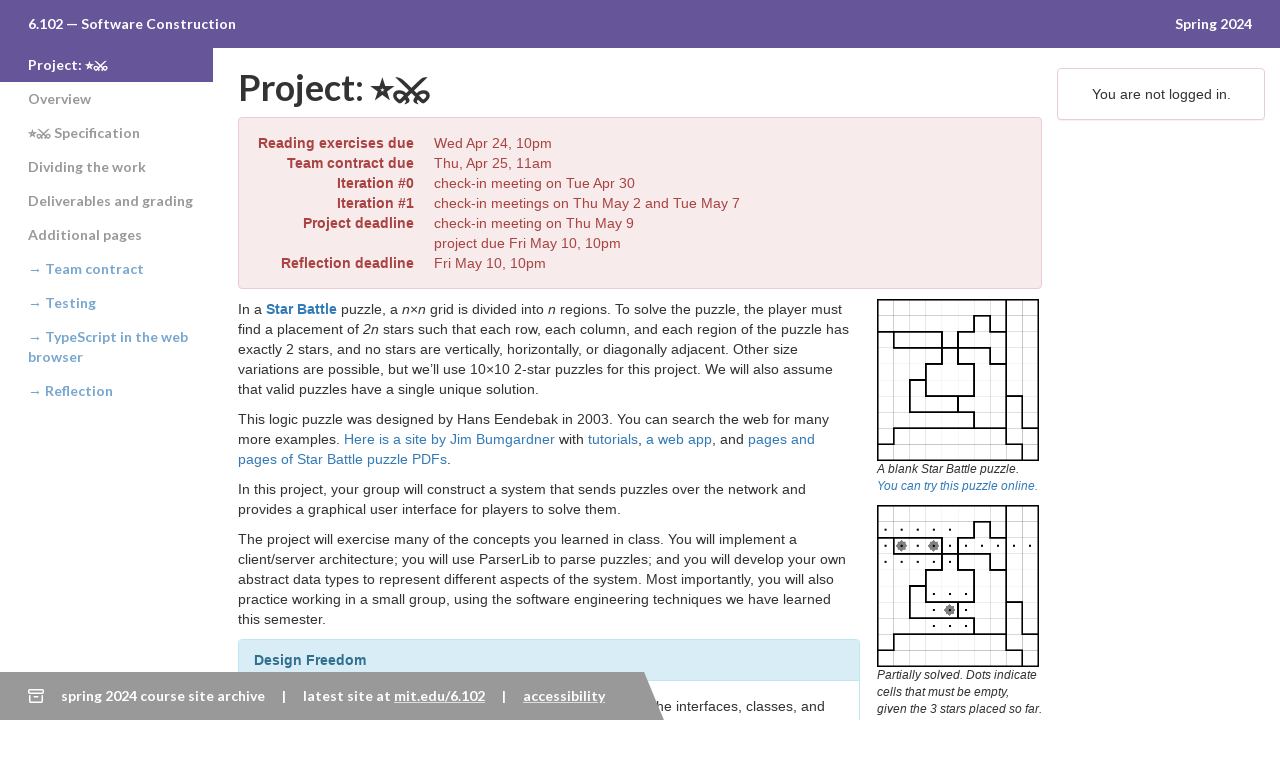

--- FILE ---
content_type: text/html
request_url: https://web.mit.edu/6.102/www/sp24/projects/starb/
body_size: 17878
content:
<!DOCTYPE html><html><head>
<meta charset="utf-8">

<title>Project: ⭐️⚔️</title>

<style>
.handout-due ~ .panel .panel-body::after { clear: none; }

.hover-reveal { opacity: .01; transition: opacity .1s; }
.hover-reveal:hover { opacity: 1; }

/* use paragraph spacing for these definition lists */
[data-outline="provided_code"] dd,
[data-outline="deliverables_and_grading"] dd {
  margin-bottom: 10px;
}
/* fix sizing */
[data-outline="provided_code"] dl dt { width: 180px; }
[data-outline="provided_code"] dl dd { margin-left: 200px; }
dl img {
  width: 16px;
  height: 16px;
}

/* use line spacing for these lists, which have paragraphs for hash links */
[data-outline="spec"] ul li p {
  margin-bottom: 1px;
}
/* prefix these hash links for clarity and to de-conflict */
.spec-prefix { display: none; }

.table.workgrid { margin-top: 20px; margin-bottom: 10px; width: unset; }
.table.workgrid th, .table.workgrid td { border: none; }
.table.workgrid tr:first-child th { text-align: center; }
.table.workgrid tr + tr th { text-align: right; width: 9%; white-space: nowrap; }
.table.workgrid td[contenteditable] { border: 1px solid #ccc; width: 24%; }
.table.workgrid td:empty:only-child { padding:2px; }
.table.workgrid p { margin: 0; }

.panel-default.pull-right.pull-margin {
  font-size: 90%;
  max-width: 22%;
}
.panel-default.pull-right.pull-margin .panel-body {
  padding: 8px;
}
</style>
<script>
const PROJECT_START = new Date('2024-04-25T11:00:00-05:00');
window.onHandoutWillRender = function() {
  function projectStart(options) { return PROJECT_START.toLocaleDateString('en-US', options); }
  document.getElementById('project-start').outerHTML = projectStart({
    weekday: 'short', month: 'short', day: 'numeric',
  });
  document.getElementById('not-yet').setAttribute('data-message', [
    '(note: only available after the project kickoff in class ',
    projectStart({ weekday: 'long' }),
    ' ',
    projectStart({ month: 'short' }),
    ' ',
    projectStart({ day: 'numeric' }),
    ')',
  ].join(''));
};
window.onHandoutReady = function() {
  if (+new Date() - PROJECT_START < 0) {
    document.getElementById('not-yet').innerText = document.getElementById('not-yet').dataset.message;
  }
  
  const status = document.getElementById('status-iter1');
  const warning = '#f7ebeb';
  const iter0 = Array.from(document.getElementById('workgrid-iter0').querySelectorAll('td[contenteditable]'));
  const iter1a = Array.from(document.getElementById('workgrid-iter1').querySelectorAll('tr:nth-child(3n-1) td[contenteditable]'));
  const iter1b = Array.from(document.getElementById('workgrid-iter1').querySelectorAll('tr:nth-child(3n) td[contenteditable]'));
  iter0.forEach(td => td.addEventListener('input', updateTasks));
  function updateTasks() {
    const assigned = iter0.map(td => td.innerText.trim());
    const users = Array.from(new Set(assigned.filter(u => u)));
    status.style.backgroundColor = null;
    status.innerText = 'Found ' + users.length + ' group member' + (users.length === 1 ? '' : 's') + '.';
    iter0.forEach(td => td.style.backgroundColor = null);
    if (users.length === 2 || users.length === 3) {
      [ iter1a, iter1b ].forEach((tds, useridx) => {
        tds.forEach((td, cellidx) => td.innerText = assigned[cellidx] ? users.filter(u => u !== assigned[cellidx])[useridx] || '' : '');
      });
      [ [0,1,2], [2,4,5] ].forEach(idxs => {
        const group = idxs.map(idx => assigned[idx]);
        if (group.every(u => u) && new Set(group).size !== users.length) {
          idxs.forEach(idx => iter0[idx].style.backgroundColor = warning);
        }
      });
      if (assigned.filter(u => u).length === iter0.length) {
        users.forEach(user => {
          const tasks = assigned.map((u, idx) => ({ u, idx })).filter(({ u }) => u == user).map(({ idx }) => idx);
          if (tasks.length !== iter0.length / users.length) {
            tasks.forEach(idx => iter0[idx].style.backgroundColor = warning);
          }
        });
      }
    } else {
      status.style.backgroundColor = warning;
    }
    if (users.length === 3) {
      [ [1,3], [3,4] ].forEach(([ i, j ]) => {
        if (assigned[i] && assigned[j] && assigned[i] === assigned[j]) {
          iter0[i].style.backgroundColor = iter0[j].style.backgroundColor = warning;
        }
      });
    }
  }
};
</script>
<link href="../../web/handout-style.css" rel="stylesheet"><meta name="viewport" content="width=device-width, initial-scale=1"><link rel="shortcut icon" href="../../general/icons/6102.ico"><link rel="apple-touch-icon" href="../../general/icons/6102.png"></head>
<body><header class="chip"><a href="http://web.mit.edu/6.102/www/sp24/">6.102</a></header><header><a href="http://web.mit.edu/6.102/www/sp24/">6.102 — Software Construction</a><div>Spring 2024</div></header><div class="margin col-sm-2"></div>
<nav class="table-of-contents col-sm-2"><ul class="nav"><li><a href="#project_">Project: ⭐️⚔️</a></li><li><a href="#overview">Overview</a></li><li><a href="#spec">⭐️⚔️ Specification</a></li><li><a href="#dividing_the_work">Dividing the work</a></li><li><a href="#deliverables_and_grading">Deliverables and grading</a></li><li><a href="#additional_pages_referenced_above">Additional pages</a></li><li><a href="team-contract.html" style="color: #337ab7aa">→ Team contract</a></li><li><a href="testing.html" style="color: #337ab7aa">→ Testing</a></li><li><a href="browser.html" style="color: #337ab7aa">→ TypeScript in the web browser</a></li><li><a href="reflection.html" style="color: #337ab7aa">→ Reflection</a></li></ul></nav>
<main class="container-fluid"><h1 class="handout-title col-sm-8 col-sm-offset-2" id="project_"><iframe class="exercises-status" src="https://handx.mit.edu/v1/6.102/sp24/status?projects-starb"></iframe><a class="jump" href="#project_"></a>Project: ⭐️⚔️</h1><div data-outline="project_">

<div class="markdown col-sm-8 col-sm-offset-2 converted"><div class="handout-due alert alert-danger"><dl id="@reading_exercises_due">
<dt><a class="jump" href="#@reading_exercises_due"></a>Reading exercises due</dt>
<dd>Wed Apr 24, 10pm</dd>

<dt>Team contract due</dt>
<dd>Thu, Apr 25, 11am</dd>

<dt>Iteration #0</dt>
<dd>check-in meeting on Tue Apr 30</dd>

<dt>Iteration #1</dt>
<dd>check-in meetings on Thu May 2 and Tue May 7</dd>

<dt>Project deadline</dt>
<dd>check-in meeting on Thu May 9<br>project due Fri May 10, 10pm</dd>

<dt>Reflection deadline</dt>
<dd>Fri May 10, 10pm</dd>
</dl></div>

<div style="float:right; margin-left:20px; margin-bottom: 20px"><img width="162" height="162" src="figures/kd-1-1-1-blank.png">
<small><p id="@blank_star_battle"><a class="jump" href="#@blank_star_battle"></a><em>A blank Star Battle puzzle. <br>
<a href="https://krazydad.com/tablet/starbattle/?kind=10x10&amp;volumeNumber=1&amp;bookNumber=1&amp;puzzleNumber=1">You can try this puzzle online.</a></em></p></small>

<img width="162" height="162" src="figures/kd-1-1-1-partial.png">
<small><p id="@partially_solved_dots"><a class="jump" href="#@partially_solved_dots"></a><em>Partially solved. Dots indicate <br>
cells that must be empty, <br>
given the 3 stars placed so far.</em></p></small>

<img class="hover-reveal" width="162" height="162" src="figures/kd-1-1-1-solved.png">
<small><p id="@mouse_over_tap"><a class="jump" href="#@mouse_over_tap"></a><em>Mouse over or tap above <br>
to show the solved puzzle!</em></p></small></div>

<p id="@star_battle_puzzle"><a class="jump" href="#@star_battle_puzzle"></a>In a <a href="https://www.gmpuzzles.com/blog/star-battle-rules-and-info/"><strong>Star Battle</strong></a> puzzle, a <em>n</em>×<em>n</em> grid is divided into <em>n</em> regions.
To solve the puzzle, the player must find a placement of <em>2n</em> stars such that each row, each column, and each region of the puzzle has exactly 2 stars, and no stars are vertically, horizontally, or diagonally adjacent.
Other size variations are possible, but we’ll use 10×10 2-star puzzles for this project.
We will also assume that valid puzzles have a single unique solution.</p>

<p id="@logic_puzzle_designed"><a class="jump" href="#@logic_puzzle_designed"></a>This logic puzzle was designed by Hans Eendebak in 2003.
You can search the web for many more examples.
<a href="https://krazydad.com/starbattle/">Here is a site by Jim Bumgardner</a> with <a href="https://krazydad.com/twonottouch/intro_tutorial/">tutorials</a>, <a href="https://krazydad.com/tablet/starbattle/">a web app</a>, and <a href="https://krazydad.com/starbattle/">pages and pages of Star Battle puzzle PDFs</a>.</p>

<p id="@project_your_group"><a class="jump" href="#@project_your_group"></a>In this project, your group will construct a system that sends puzzles over the network and provides a graphical user interface for players to solve them.</p>

<p id="@project_exercise_many"><a class="jump" href="#@project_exercise_many"></a>The project will exercise many of the concepts you learned in class.
You will implement a client/server architecture; you will use ParserLib to parse puzzles; and you will develop your own abstract data types to represent different aspects of the system.
Most importantly, you will also practice working in a small group, using the software engineering techniques we have learned this semester.</p>

<div style="width:calc(100% - 162px - 20px)" class="panel panel-info"><div class="panel-heading"><p id="@design_freedom"><a class="jump" href="#@design_freedom"></a><strong>Design Freedom</strong></p></div>
<div class="panel-body"><p id="@project_you_significant"><a class="jump" href="#@project_you_significant"></a>On this project, you have significant design freedom to choose the interfaces, classes, and method signatures you use in your code.
Choose them wisely.
You will be expected to use specs, tests, abstraction functions, rep invariants, safety arguments, <code>checkRep</code> and other assertions.</p>

<p id="@specification_handout_constrains"><a class="jump" href="#@specification_handout_constrains"></a>The specification in this handout constrains what your solution must do, but you will have many design questions that are not answered in this handout.
You are free to come up with your own answers to these questions – just be reasonable, consistent, safe from bugs, easy to understand, and ready for change.
You can always ask your TA mentor or on Piazza for advice, but there is unlikely to be a single hard-and-fast answer.</p>

<p id="@project_didit_run"><a class="jump" href="#@project_didit_run"></a>On this project, Didit will run only your own tests.
As always, correctness is your responsibility, and you must rely on your own careful specification, testing, and implementation to achieve it.</p></div></div>

<h3 id="before_we_start_team_git"><a class="jump" href="#before_we_start_team_git"></a>Before we start: team Git</h3><div data-outline="before_we_start_team_git">

<div class="handout-solo alert alert-warning"><p id="@read_do_exercises"><a class="jump" href="#@read_do_exercises"></a>Read and do the exercises in <a href="../../tools/git-3-team-version-control/" class="alert-link"><strong>Git 3: Team Version Control</strong></a>.</p></div>

</div><h3 id="your_teams_repository"><a class="jump" href="#your_teams_repository"></a>Your team’s repository</h3><div data-outline="your_teams_repository">

<p id="@get_started"><a class="jump" href="#@get_started"></a>To get started,<strong id="not-yet" style="margin-left:1em" data-message="(note: only available after the project kickoff in class Thursday Apr 25)"></strong></p>

<ol>
<li><p id="@one_member_your"><a class="jump" href="#@one_member_your"></a>One member of your team should ask Didit to <a href="https://didit.mit.edu/6.102/sp24/projects/starb">create a remote <code>projects/starb</code> repository</a>, which will create a single repository shared by all members of your team.</p></li>
<li><p id="@then_all_team"><a class="jump" href="#@then_all_team"></a>Then all team members will be able to <a href="https://didit.mit.edu/6.102/sp24/projects/starb">go to Didit</a>, follow the link to your team repo page, and find the <code>git clone</code> command at top.
Clone, <code>npm install</code>, and open in VS Code.</p></li>
</ol>

</div><h2 id="overview"><a class="jump" href="#overview"></a>Overview</h2><div data-outline="overview">

<p id="@during_project_class"><a class="jump" href="#@during_project_class"></a>During the project, class meetings will be replaced by team work time.
Your team is expected to meet and work together during these times.</p>

<h3 id="working_separately"><a class="jump" href="#working_separately"></a>Working separately</h3><div data-outline="working_separately">

<p id="@several_pieces_project"><a class="jump" href="#@several_pieces_project"></a>For several pieces of the project, <em>two</em> team members will independently do that piece, resulting in <em>two different designs</em> in iteration #0.
The third member of the group will then be responsible for iterating on those designs and taking the next step on that part of the project in iteration #1.
These tasks will be described in detail <a href="#dividing_the_work">below</a>.</p>

</div><h3 id="checking_in"><a class="jump" href="#checking_in"></a>Checking in</h3><div data-outline="checking_in">

<p id="@your_team_be"><a class="jump" href="#@your_team_be"></a>Your team will be assigned a TA mentor who will help you with your design and help you stay on track as you implement it.
You are required to check in with your TA during every team work time class.
At this check-in, each team member should be prepared to:</p>

<ul id="@say_they_accomplished">
<li><a class="jump" href="#@say_they_accomplished"></a>say what they have accomplished since the last check-in</li>
<li>say what they plan to accomplish by the next check-in</li>
<li>say what, if anything, is blocking their progress</li>
<li>show that their own working copy of the project is committed, pushed, and up to date with the remote repo</li>
</ul>

<p id="@use_check-in_review"><a class="jump" href="#@use_check-in_review"></a>Use the check-in to review how each person’s plans fit together and decide how to resolve blocking problems.</p>

</div><h3 id="working_together"><a class="jump" href="#working_together"></a>Working together</h3><div data-outline="working_together">

<p id="@other_than_reflections"><a class="jump" href="#@other_than_reflections"></a>Other than reflections at the end of the project, all parts of the project should be committed to the repository you share.
Each commit to the repository should have a useful commit message that describes what you changed.</p>

<p id="@use_code_review"><a class="jump" href="#@use_code_review"></a>Use the code review skills you’ve practiced on Caesar to review one another’s code during the project.
Caesar won’t have your project code loaded into it, however, so you can use in-person discussion or email for these reviews. Additionally, you can leave inline comments on individual commits in the <a href="https://github.mit.edu">github.mit.edu</a> web interface.</p>

<p id="@you_also_strongly"><a class="jump" href="#@you_also_strongly"></a>You are also strongly encouraged to try pair programming, where two people collaborate on a single computer, with one person watching over the other’s shoulder, or watching by videochat and screenshare.
Pair programming is a skill that requires practice.
Be patient: expect that pairing will mean you write code <em>more slowly</em>, because it’s like code review in real time, but the results are <em>more correct, more clear, and more changeable</em>.
You can find plenty of advice on the Internet for how to structure your pairing.</p>

<p id="@note_pair_programming"><a class="jump" href="#@note_pair_programming"></a>Note that “pair programming” normally means just one keyboard, with one person driving (typing) and the other person in the backseat (code reviewing).
So you are editing only one working copy, and committing the changes just once.
When multiple people contribute to a commit, <strong>mention them in the commit message</strong>.
Your TA will be reviewing the Git log to see individual contributions.</p>

<p id="@do_class_constellation"><a class="jump" href="#@do_class_constellation"></a>What we do in class with Constellation is a closer kind of collaboration than normal pair programming.
Using Constellation during the project is possible but <em>not</em> encouraged, because it makes identical changes on two computers that require careful coordination to avoid merge conflicts.
But if you really want to use Constellation, then before starting the collaboration, make sure both sides are in a clean state, with no uncommitted changes and fully in sync with the remote repo.
After collaborating, <em>both</em> sides should commit the changes to their local repos, then push and pull until the commits are merged and both sides are again in a clean state.
Note that you must be <em>extremely</em> disciplined to use Constellation and Git together successfully.
Never walk away from a Constellation collaboration without cleaning up and getting merged.</p>

<p id="@general_working_together"><a class="jump" href="#@general_working_together"></a>In general, working together will be easier if you:</p>

<ol id="@pull_every_time">
<li><a class="jump" href="#@pull_every_time"></a>pull every time you sit down to start working</li>
<li>commit and push frequently</li>
<li>don’t break the build! (don’t commit code that doesn’t compile)</li>
</ol>

</div><h3 id="high-level_tasks"><a class="jump" href="#high-level_tasks"></a>High-level tasks</h3><div data-outline="high-level_tasks">

<ul>
<li><p id="@team_contract_before"><a class="jump" href="#@team_contract_before"></a><strong>Team contract.</strong>
Before you begin, write and agree to a <a href="team-contract.html"><strong>team contract</strong></a>.
This is due at the end of class on the day the project kicks off.</p></li>
<li><p id="@understand_problem_read"><a class="jump" href="#@understand_problem_read"></a><strong>Understand the problem.</strong>
Read the <a href="#spec">project specification</a> on this page carefully.</p></li>
<li><p id="@design_you_need"><a class="jump" href="#@design_you_need"></a><strong>Design.</strong>
You will need to create abstract data types for various parts of your system, both client and server, and a grammar for parsing puzzles.</p>

<p id="@your_software_design"><a class="jump" href="#@your_software_design"></a>Your software design is perhaps the most important part of the project: a good design will make it simpler to implement and debug your system.
Remember to write clear specifications for classes and methods; define abstraction functions and rep invariants, write <code>checkRep</code>, and document safety from rep exposure.</p></li>
<li><p id="@iterate_because_short"><a class="jump" href="#@iterate_because_short"></a><strong>Iterate.</strong>
Because of the short timeframe, the specification for how to iterate on this project is given to you by the staff.
Design, test, and implement each piece, always working toward an end-to-end prototype.
Then revisit your designs, improve the specifications, and test and implement more.
And so on.</p></li>
<li><p id="@test_you_should"><a class="jump" href="#@test_you_should"></a><strong>Test.</strong>
You should write Mocha tests for the individual components of your system.
Your test cases should be developed in a principled way, partitioning the spaces of inputs and outputs, and your testing strategy should be documented as we’ve been doing all along.
Parts of your program may require manual testing, <a href="#manual_testing">which is described below</a>.</p></li>
<li><p id="@implement_write_implementation"><a class="jump" href="#@implement_write_implementation"></a><strong>Implement</strong>.
Write implementation code so that your tests pass.
Iterate on the design and tests as needed to make the system work.</p></li>
<li><p id="@reflection_individually_you"><a class="jump" href="#@reflection_individually_you"></a><strong>Reflection.</strong>
Individually, you will write a brief commentary saying what you learned from this project experience, answering the <a href="reflection.html"><strong>reflection questions</strong></a>.
Your reflection may not exceed 300 words, and should be submitted to the <a href="https://quiz.mit.edu/6.102/project-reflection">reflection form</a>.</p></li>
</ul>

</div><h3 id="testing"><a class="jump" href="#testing"></a>Testing</h3><div data-outline="testing">

<p id="@didit_compile_your"><a class="jump" href="#@didit_compile_your"></a>Didit will compile your project and run your tests every time you push.</p>

<p id="@testing_page_describes"><a class="jump" href="#@testing_page_describes"></a>The <a href="testing.html"><strong>testing</strong></a> page describes how this works, and how to exclude tests from execution if they cannot run on Didit.
You are not required to run any of your tests on Didit, but your project must compile and have a green build on Didit in order to be graded.
If it doesn’t build on Didit, your TA won’t be able to build it either.</p>

<p id="@testing_page_also"><a class="jump" href="#@testing_page_also"></a>The testing page also provides suggestions for <a href="testing.html#how_to_test_canvas_drawing"><strong>how to test canvas drawing</strong></a> based on your work in Problem Set 3, and <a href="testing.html#how_to_test_web_server"><strong>how to test a web server</strong></a> in the context of Problem Set 4.</p>

<h4 id="manual_testing"><a class="jump" href="#manual_testing"></a>Manual testing</h4>

<p id="@don-t_rely_manual"><a class="jump" href="#@don-t_rely_manual"></a>Don’t rely on manual testing to build a correct system.</p>

<p id="@however_if_there"><a class="jump" href="#@however_if_there"></a>However, if there are specifications you are not sure how to test automatically, you can document <em>manual tests</em> that cover parts of some partitions.
Document these tests in the relevant <code>mocha</code> test file immediately below the testing strategy.</p>

<p id="@each_manual_test"><a class="jump" href="#@each_manual_test"></a>For each manual test: give it a descriptive name, list the parts covered, and briefly but precisely describe each step a human tester should follow, along with assertions about expected results at each step.</p>

<p id="@example_imagine_you"><a class="jump" href="#@example_imagine_you"></a>For example, imagine you are testing the MIT web site:</p>

<div class="pull-margin"><pre id="@manual_test_navigate"><a class="jump" href="#@manual_test_navigate"></a><code class="language-ts hljs typescript"><span class="hljs-comment">/*
 * Manual test: navigate to academic calendar
 * Covers: page=home, type=static, type=redirect, data-source=registrar
 * 1. browse to http://web.mit.edu =&gt; assert that header contains today's date
 * 2. click "education"
 * 3. click "academic calendar" =&gt; assert that page shows previous June through next June
 */</span></code></pre></div>

<p id="@follow_same_guidelines"><a class="jump" href="#@follow_same_guidelines"></a>Follow the same guidelines as for automated tests: test first, design a small set of tests, keep each test short, and make sure the tests are testing the spec.</p>

</div><h3 id="provided_code"><a class="jump" href="#provided_code"></a>Provided code</h3><div data-outline="provided_code">

<p id="@fine_use_any"><a class="jump" href="#@fine_use_any"></a>It’s <a href="../../general/collaboration.html#provided-code">fine to use any code provided in this semester’s class</a>.
For example:</p>

<ul id="@reading_12_example">
<li><a class="jump" href="#@reading_12_example"></a><a href="../../classes/12-grammars-parsing/code.html">Reading 12 example parser</a></li>
<li><a href="../../classes/15-promises/">Reading 15 <em>fetch</em> examples</a></li>
<li><a href="../../classes/18-message-passing-networking/#web_server_in_typescript">Reading 18 Express examples</a></li>
<li><a href="https://github.mit.edu/6102-sp24/ps3">Problem Set 3 starting code</a></li>
<li><a href="https://github.mit.edu/6102-sp24/ps4">Problem Set 4 starting code</a>, especially <a href="https://github.mit.edu/6102-sp24/ps4/blob/main/src/server.ts#L50"><code>WebServer</code> in <code>server.ts</code></a></li>
</ul>

<p id="@your_initial_git"><a class="jump" href="#@your_initial_git"></a>Your initial Git repo includes:</p>

<dl id="@iter0_directory_each">
<dt><a class="jump" href="#@iter0_directory_each"></a><code>iter0</code> directory</dt>
<dd>Each group member has a directory under <code>iter0</code> for their work on iteration #0, since you may have files with the same names.
Commit all iteration #0 work in those directories.
After iteration #0, stop committing there and use <code>src/</code> and <code>test/</code> as usual.</dd>

<dt><code>StarbServer.ts</code></dt>
<dd>This file should start your server.  Running <code>npm run server</code> will compile and run this file.</dd>

<dt><code>StarbClient.ts</code></dt>
<dt><code>startb-client.html</code></dt>
<dd>These files are your client user interface.  <a href="browser.html">Running <code>npm run watch-client</code></a> will compile this TypeScript file and its dependencies, and automatically recompile whenever you edit the TypeScript.
Opening <code>starb-client.html</code> in your web browser will run the code.</dd>

<dt><code>puzzles</code> directory</dt>
<dd>Contains example Star Battle puzzle files that your system must be able to use. <br>
<code>kd-1-1-1.starb</code> is the puzzle shown at the top of this handout.</dd>

<dt><code>ExamplePage.ts</code></dt>
<dt><code>example-page.html</code></dt>
<dd>A starting point for your user interface.
<a href="browser.html">Running <code>npm run watch-example</code></a> will compile this TypeScript file, and opening <code>example-page.html</code> in your web browser will run the code and show you what it does.</dd>

<dt><code>README.md</code></dt>
<dd>Placeholder for project documentation.
If you’re not sure your TA mentor will be able to find an iteration #0, iteration #1, or final project deliverable; or if there are instructions to run and use your project, document them here.</dd>
</dl>

<p id="@since_assignment_asks"><a class="jump" href="#@since_assignment_asks"></a>Since this assignment asks you to implement all the parsing, rendering, and game logic of our Star Battle puzzle system, remember that it is <a href="../../general/collaboration.html#citing-external-sources">not appropriate to reuse any such components from an external source</a>.</p>

</div></div><h2 id="spec"><a class="jump" href="#spec"></a>⭐️⚔️ Specification</h2><div data-outline="spec">

<p id="@design_test_implement"><a class="jump" href="#@design_test_implement"></a>Design, test, and implement a client/server Star Battle puzzle GUI.</p>

<p id="@your_system_only"><a class="jump" href="#@your_system_only"></a>Your system is only required to work for 10×10 2-star puzzles with unique solutions.</p>

<p id="@until_you_complete"><a class="jump" href="#@until_you_complete"></a>Until you have a complete working end-to-end implementation, your design freedom is limited.
Items marked <strong>[for now]</strong> are requirements during iteration #0, iteration #1, and integration.
Only once you have a complete working end-to-end system may you break these restrictions if it will improve your design, enable new features, etc.</p>

<h3 id="spec_parser"><a class="jump" href="#spec_parser"></a><span class="spec-prefix">Spec:</span> Parser</h3><div data-outline="spec_parser">

<p id="@your_system_must_be_able_parse"><a class="jump" href="#@your_system_must_be_able_parse"></a>Your system must be able to parse the provided example puzzles in the <code>puzzles</code> directory.</p>

<p id="@these_provided_puzzles"><a class="jump" href="#@these_provided_puzzles"></a>These provided puzzles are “solved”: the file indicates the locations of the stars in each region.</p>

<ul>
<li><p id="@now_same_grammar"><a class="jump" href="#@now_same_grammar"></a>[for now] The same grammar and parser must also handle “blank” puzzles sent from server to client, described below.</p></li>
<li><p id="@you_must_use_parserlib"><a class="jump" href="#@you_must_use_parserlib"></a>You must use <a href="https://web.mit.edu/6.102/www/parserlib/4.0.1/typedoc/">ParserLib</a>.</p></li>
<li><p id="@other_than_appears"><a class="jump" href="#@other_than_appears"></a>Other than what appears in the examples, what other puzzle file syntax you accept or reject is entirely up to you, and the format of blank puzzles is up to you.</p></li>
<li><p id="@note_coordinates_files"><a class="jump" href="#@note_coordinates_files"></a>Note that coordinates in the files are 1-indexed (row, col) from the top left of the puzzle.</p></li>
<li><p id="@note_unlike_problem"><a class="jump" href="#@note_unlike_problem"></a>And note that, unlike Problem Set 3, puzzles are not recursive, so you should not expect a recursive parser or AST.</p></li>
</ul>

</div><h3 id="spec_adts"><a class="jump" href="#spec_adts"></a><span class="spec-prefix">Spec:</span> ADTs</h3><div data-outline="spec_adts">

<p id="@your_system_must_use_immutable_puzzle"><a class="jump" href="#@your_system_must_use_immutable_puzzle"></a>Your system must use an <strong>immutable puzzle ADT</strong> that can represent valid unsolved, partially-solved, and fully-solved puzzles.
Its design is otherwise up to you.</p>

<p id="@your_client_web"><a class="jump" href="#@your_client_web"></a>Your client web page must use another <strong>client ADT</strong> to manage its state (for example, what puzzle is being played, using the puzzle ADT) and operations (for example, in reaction to user input).
Its design is entirely up to you.</p>

<p id="@naturally_you_may"><a class="jump" href="#@naturally_you_may"></a>Naturally, you may have other ADTs that are used by those types, or for other purposes.</p>

<ul>
<li><p id="@now_you_must"><a class="jump" href="#@now_you_must"></a>[for now] You must use the same immutable puzzle ADT on both server and client.
Only the client uses the client ADT.</p></li>
<li><p id="@note_clients_servers"><a class="jump" href="#@note_clients_servers"></a>Note that clients and servers do not have shared memory, so they do not share <em>instances</em> of the puzzle ADT (or <em>instances</em> of the parser in the previous section).
But you must use the same ADT <em>type</em> (and same parser class) in both parts of the system.</p></li>
<li><p id="@unlike_problem_set"><a class="jump" href="#@unlike_problem_set"></a>Unlike Problem Set 3, it is not required that every puzzle ADT instance (which includes partially-solved puzzles) have a parseable string representation (the parser is only required to handle “blank” and “solved”).</p></li>
</ul>

</div><h3 id="spec_server"><a class="jump" href="#spec_server"></a><span class="spec-prefix">Spec:</span> Server</h3><div data-outline="spec_server">

<p id="@server_must_accept"><a class="jump" href="#@server_must_accept"></a>The server must accept HTTP requests on port 8789 for puzzles identified by their filename, without extension, in the subdirectory <code>puzzles</code>.</p>

<p id="@must_transmit_blank"><a class="jump" href="#@must_transmit_blank"></a>It must transmit “blank” puzzles to the client: instead of listing star locations separately, all locations in each region should be listed as empty.</p>

<ul>
<li><p id="@now_server_must"><a class="jump" href="#@now_server_must"></a>[for now] The server must not maintain any player or game state.</p></li>
<li><p id="@you_must_use_express"><a class="jump" href="#@you_must_use_express"></a>You must use <code>express</code>.</p></li>
<li><p id="@particular_url-s_spec-s"><a class="jump" href="#@particular_url-s_spec-s"></a>The particular URL(s) and spec(s) are entirely up to you.</p></li>
<li><p id="@beyond_sending_blank"><a class="jump" href="#@beyond_sending_blank"></a>Beyond sending blank puzzles, no other capabilities are required.</p></li>
<li><p id="@particular_unlike_problem"><a class="jump" href="#@particular_unlike_problem"></a>In particular, unlike Problem Set 4, the required spec does not include multi-player games.
After fetching a puzzle, your client might be designed to proceed without ever contacting the server again.</p></li>
</ul>

</div><h3 id="spec_client"><a class="jump" href="#spec_client"></a><span class="spec-prefix">Spec:</span> Client</h3><div data-outline="spec_client">

<p id="@client_web_page"><a class="jump" href="#@client_web_page"></a>The client web page must: request a blank puzzle, display the puzzle on screen, allow the user to add stars anywhere on the grid, display those stars, allow the user to remove stars they have added, and inform the user if and when they have solved the puzzle.</p>

<p id="@startup_any_instructions"><a class="jump" href="#@startup_any_instructions"></a>On startup, any instructions needed by the user should be shown on the web page.</p>

<p id="@client_must_support"><a class="jump" href="#@client_must_support"></a>The client must support clicking on the puzzle to add stars.</p>

<ul>
<li><p id="@now_client_may"><a class="jump" href="#@now_client_may"></a>[for now] The client may use only canvas drawing, and may not use any other HTML elements for drawing or interaction.</p></li>
<li><p id="@now_client_must"><a class="jump" href="#@now_client_must"></a>[for now] The client must request and play the single puzzle given by the <code>PUZZLE</code> constant at the top of <code>StarbClient</code>.</p></li>
<li><p id="@now_clicking_added"><a class="jump" href="#@now_clicking_added"></a>[for now] Clicking on an added star must remove it.</p></li>
<li><p id="@client_may_either"><a class="jump" href="#@client_may_either"></a>The client may either determine that the puzzle is solved on its own, or it may request a determination from the server.</p></li>
<li><p id="@no_other_interactions"><a class="jump" href="#@no_other_interactions"></a>No other interactions or capabilities are required (for example, marking empty cells is not required, even if it makes solving more fun).</p></li>
<li><p id="@particular_graphical_presentation"><a class="jump" href="#@particular_graphical_presentation"></a>The particular graphical presentation is entirely up to you (for example, you could indicate regions with background colors instead of outlines, or draw smiley faces instead of stars).</p></li>
<li><p id="@keep_mind_puzzle"><a class="jump" href="#@keep_mind_puzzle"></a>Keep in mind that puzzle files have (row, col) coordinates, not (x, y) coordinates.</p></li>
</ul>

</div><h3 id="spec_extensions"><a class="jump" href="#spec_extensions"></a><span class="spec-prefix">Spec:</span> Extensions</h3><div data-outline="spec_extensions">

<p id="@project_opportunity_practice"><a class="jump" href="#@project_opportunity_practice"></a>This project is an opportunity to practice working together in a group, and an opportunity to demonstrate your ability to write code that is <strong>safe from bugs</strong>, <strong>easy to understand</strong>, and <strong>ready for change</strong>.</p>

<p id="@but_if_you"><a class="jump" href="#@but_if_you"></a>But if you have a working system that demonstrates those properties, we encourage you to extend it!
Some features you might consider…</p>

<ul>
<li><p id="@marking_cells_must"><a class="jump" href="#@marking_cells_must"></a>Marking cells that must be empty while you solve.</p></li>
<li><p id="@requesting_list_available"><a class="jump" href="#@requesting_list_available"></a>Requesting a list of available puzzles from the server and picking one to solve.</p></li>
<li><p id="@awesome_animation_celebrate"><a class="jump" href="#@awesome_animation_celebrate"></a>Awesome animation to celebrate a successfully-solved puzzle.</p></li>
<li><p id="@asking_hint_e-g"><a class="jump" href="#@asking_hint_e-g"></a>Asking for a hint, <em>e.g.</em> highlighting stars or cells the user should pay attention to.</p></li>
<li><p id="@handling_variations_other"><a class="jump" href="#@handling_variations_other"></a>Handling variations other than 10×10 2-star puzzles.</p></li>
<li><p>…</p></li>
</ul>

<p id="@make_sure_you"><a class="jump" href="#@make_sure_you"></a>Make sure you still satisfy the required spec, but you are permitted to break the [for now] requirements as long as you have already specified, tested, and implemented a complete end-to-end system.</p>

<div class="reading-exercises exercises panel-group converted" id="ex-spec"><h4 class="text-danger" id="@reading_exercises_1"><a class="jump" href="#@reading_exercises_1"></a>reading exercises</h4><div class="panel panel-danger"><div class="panel-heading" data-structure-tag="exercise" id="@ex-spec-specification" data-target="#ex-spec-specification" data-toggle="collapse"><a class="jump" href="#@ex-spec-specification"></a><span class="panel-title">Specification</span></div><div class="panel-collapse collapse exercise-panel" id="ex-spec-specification" data-outline="specification" data-ex-id="spec_extensions/specification" data-ex-category="reading-exercises" data-ex-remote="https://handx.mit.edu/v1/6.102/sp24/submit" data-ex-handout="projects-starb"><div class="panel-body">

<p id="@you_start_project"><a class="jump" href="#@you_start_project"></a>As you start the project, which of these are correct reasons to parse textual puzzles into an ADT on the server?</p>

<div class="form-group exercise-part" data-outline="a"><div class="checkbox exercise-choice" data-outline="the ADT instance will be shared with the client over the network no, server and client have no shared memory"><label for="md_converted_choice_1_0"><input type="checkbox" id="md_converted_choice_1_0">the ADT instance will be shared with the client over the network <br><span class="exercise-explain exercise-remote"><p>(missing explanation)</p></span></label><span class="exercise-answer exercise-remote" style="display: none;">(missing answer)</span></div>
<div class="checkbox exercise-choice" data-outline="the server is required to check that every puzzle has size 10×10 it may, but the spec does not require this"><label for="md_converted_choice_1_1"><input type="checkbox" id="md_converted_choice_1_1">the server is required to check that every puzzle has size 10×10 <br><span class="exercise-explain exercise-remote"><p>(missing explanation)</p></span></label><span class="exercise-answer exercise-remote" style="display: none;">(missing answer)</span></div>
<div class="checkbox exercise-choice" data-outline="the puzzle files include star locations but the server must send blank puzzles yes, this is a good reason to parse the puzzles"><label for="md_converted_choice_1_2"><input type="checkbox" id="md_converted_choice_1_2">the puzzle files include star locations but the server must send blank puzzles <br><span class="exercise-explain exercise-remote"><p>(missing explanation)</p></span></label><span class="exercise-answer exercise-remote" style="display: none;">(missing answer)</span></div>
<div class="checkbox exercise-choice" data-outline="the server must keep track of correct star locations vs. locations starred by the user no, [for now] the server has no player state"><label for="md_converted_choice_1_3"><input type="checkbox" id="md_converted_choice_1_3">the server must keep track of correct star locations vs. locations starred by the user <br><span class="exercise-explain exercise-remote"><p>(missing explanation)</p></span></label><span class="exercise-answer exercise-remote" style="display: none;">(missing answer)</span></div>
</div>

<p id="@suppose_you_completed"><a class="jump" href="#@suppose_you_completed"></a>Suppose you have completed your first end-to-end working version of the project.</p>

<div class="form-group exercise-part" data-outline="b"><div class="checkbox exercise-choice" data-outline="you may now change your design to use different parsers on the client and server only after your group has a complete working end-to-end system"><label for="md_converted_choice_2_0"><input type="checkbox" id="md_converted_choice_2_0">you may now change your design to use different parsers on the client and server <br><span class="exercise-explain exercise-remote"><p>(missing explanation)</p></span></label><span class="exercise-answer exercise-remote" style="display: none;">(missing answer)</span></div>
<div class="checkbox exercise-choice" data-outline="you may now change your UI to use HTML elements other than canvas only after your group has a complete working end-to-end system"><label for="md_converted_choice_2_1"><input type="checkbox" id="md_converted_choice_2_1">you may now change your UI to use HTML elements other than canvas <br><span class="exercise-explain exercise-remote"><p>(missing explanation)</p></span></label><span class="exercise-answer exercise-remote" style="display: none;">(missing answer)</span></div>
<div class="checkbox exercise-choice" data-outline="you may now add a best-solve-times leaderboard tracked by the server only after your group has a complete working end-to-end system"><label for="md_converted_choice_2_2"><input type="checkbox" id="md_converted_choice_2_2">you may now add a best-solve-times leaderboard tracked by the server <br><span class="exercise-explain exercise-remote"><p>(missing explanation)</p></span></label><span class="exercise-answer exercise-remote" style="display: none;">(missing answer)</span></div>
<div class="checkbox exercise-choice" data-outline="you may now carefully revise to make the code clear, easy to change, and robustly correct good plan!"><label for="md_converted_choice_2_3"><input type="checkbox" id="md_converted_choice_2_3">you may now carefully revise to make the code clear, easy to change, and robustly correct <br><span class="exercise-explain exercise-remote"><p>(missing explanation)</p></span></label><span class="exercise-answer exercise-remote" style="display: none;">(missing answer)</span></div>
</div><div class="form-inline"><div class="form-group"><button class="btn btn-default exercise-submit">check</button> <button class="btn btn-default exercise-reveal" style="display: none;">explain</button></div><div class="exercise-progress progress"><div class="progress-bar progress-bar-danger progress-bar-striped active"></div></div><div class="exercise-error"></div></div></div></div></div></div>

</div></div><h2 id="dividing_the_work"><a class="jump" href="#dividing_the_work"></a>Dividing the work</h2><div data-outline="dividing_the_work">

<p id="@every_team_member"><a class="jump" href="#@every_team_member"></a>Every team member must not only make a substantial contribution to the project, but <em>every</em> team member must make a concrete contribution to <em>every</em> major component of the project.</p>

<p id="@contributions_include_writing"><a class="jump" href="#@contributions_include_writing"></a>Contributions include writing specifications, writing testing strategy, writing tests, prototyping, writing internal docs, writing implementation code, fixing bugs, and giving code review feedback.
Contributions you work on as a pair or a whole team are great, as long as everyone is involved.</p>

<p id="@because_short_timeframe"><a class="jump" href="#@because_short_timeframe"></a>Because of the short timeframe for the project, the staff has specified a breakdown of tasks you must follow.
The description in this section is in <strong>reverse chronological order</strong> because the assignment of tasks for <em>iteration #1</em> determines who does what for <em>iteration #0</em>.</p>

<h3 id="last_integration_refactoring_continued_iteration_extensions"><a class="jump" href="#last_integration_refactoring_continued_iteration_extensions"></a>Last: integration, refactoring, continued iteration, extensions</h3><div data-outline="last_integration_refactoring_continued_iteration_extensions">

<p id="@team_members_complete"><a class="jump" href="#@team_members_complete"></a>As team members complete their <em>iteration #1</em> tasks assigned below, everyone should work together to integrate them.
When you have a complete working system, revise and refactor to make it as <strong>safe from bugs</strong>, <strong>easy to understand</strong>, and <strong>ready for change</strong> as you can.</p>

<p id="@if_you_find"><a class="jump" href="#@if_you_find"></a>If you find that more substantial redesign is needed, plan and execute another iteration on the project.
Only if you have time, consider implementing some of the <a href="#spec_extensions">extensions suggested above</a> or ideas of your own.</p>

</div><h3 id="iteration_1"><a class="jump" href="#iteration_1"></a>Iteration #1</h3><div data-outline="iteration_1">

<p id="@fill_names_boxes"><a class="jump" href="#@fill_names_boxes"></a>Fill in names in the boxes below to plan the division of work on different modules of your system as described in <a href="#spec">the spec</a>.
Record your decisions in your team contract.</p>

<p id="@you_required_divide"><a class="jump" href="#@you_required_divide"></a>You are required to divide the work such that <em>every</em> team member makes several <em>different kinds</em> of contributions.
Assign <strong>iteration #1</strong> of these components, with two tasks per group member, such that no person is mentioned more than once in each row or column:</p>

<p id="@puzzle_adt_parser_drawing_must_be"><a class="jump" href="#@puzzle_adt_parser_drawing_must_be"></a>(That is: <em>puzzle ADT</em>, <em>parser</em>, and <em>drawing</em> must be divided among all three group members, and so on.)</p>

<div class="panel panel-default pull-right pull-margin"><div class="panel-body"><p id="@you_fill_names"><a class="jump" href="#@you_fill_names"></a>As you fill in names, the page will automatically assign <em>iteration #0</em> tasks below.</p>

<p id="status-iter1" class="no-markdown"><a class="jump" href="#status-iter1"></a>Nobody assigned yet.</p></div></div>

<table id="workgrid-iter0" class="table workgrid no-markdown">
  <tbody><tr></tr>
  <tr>
    <th><a class="jump" href="#workgrid-iter0"></a>Puzzle ADT:</th> <td contenteditable="true"></td> <th>Parser:</th> <td contenteditable="true"></td> <th>Drawing:</th> <td contenteditable="true"></td>
  </tr>
  <tr><td></td></tr>
  <tr>
    <th></th> <td></td> <th>Server:</th> <td contenteditable="true"></td> <th>Client ADT:</th> <td contenteditable="true"></td>
  </tr>
  <tr><td></td></tr>
  <tr>
    <th></th> <td></td> <th></th> <td></td> <th>Interaction:</th> <td contenteditable="true"></td>
  </tr>
</tbody></table>

<dl id="@puzzle_adt_adt-s">
<dt><a class="jump" href="#@puzzle_adt_adt-s"></a>Puzzle ADT</dt>
<dd>the ADT(s) for representing puzzles on both the client and server</dd>

<dt>Parser</dt>
<dd>parser for puzzles read from a file and sent from server to client</dd>

<dt>Server</dt>
<dd>HTTP server for sending puzzles to clients</dd>

<dt>Client ADT</dt>
<dd>the ADT(s) for representing client state</dd>

<dt>Drawing</dt>
<dd>function(s) or type(s) for drawing puzzles</dd>

<dt>Interaction</dt>
<dd>function(s) or type(s) to drive client interaction with server and user, handling user input</dd>
</dl>

<p id="@assignment_only_iteration"><a class="jump" href="#@assignment_only_iteration"></a>This assignment is only for <em>iteration #1</em> of these components.
Subsequently, any and all group members might contribute to further iteration on the specs, tests, and implementation of these pieces.</p>

<p id="@many_cases_delineations"><a class="jump" href="#@many_cases_delineations"></a>In many cases, the delineations between these components will <em>not</em> be clear!
It is your job as a team to decide which components will have which functionality (and therefore who will spec, test, and build the functionality in iteration #1) and then iterate on those decisions (refactoring in order to create a more SFB, ETU, RFC system).</p>

</div><h3 id="first_iteration_0"><a class="jump" href="#first_iteration_0"></a>First: iteration #0</h3><div data-outline="first_iteration_0">

<p id="@before_iteration_1"><a class="jump" href="#@before_iteration_1"></a>Before <em>iteration #1</em>, for each of these pieces, <em>both</em> other group members will complete an <strong>iteration #0</strong> in parallel:</p>

<p id="@both_group_members"><a class="jump" href="#@both_group_members"></a>(That is: <em>both</em> group members who are not the person assigned to <em>puzzle ADT iteration #1</em> above must be assigned to <em>puzzle ADT specs + t.s. iteration #0</em> below; and so on.
Here “t.s.” means a testing strategy that partitions inputs/outputs.)</p>

<div class="panel panel-default pull-right pull-margin"><div class="panel-body"><p id="@page_automatically_assign"><a class="jump" href="#@page_automatically_assign"></a>The page will automatically assign these tasks if you fill in <em>iteration #1</em> above.</p></div></div>

<table id="workgrid-iter1" class="table workgrid no-markdown">
  <tbody><tr></tr>
  <tr>
    <th rowspan="2"><a class="jump" href="#workgrid-iter1"></a>Puzzle ADT<br>specs + t.s.:</th> <td contenteditable="true"></td> <th rowspan="2">Grammar:</th> <td contenteditable="true"></td> <th rowspan="2">Drawing<br>prototype:</th> <td contenteditable="true"></td>
  </tr>
  <tr>
    <td contenteditable="true"></td> <td contenteditable="true"></td> <td contenteditable="true"></td>
  </tr>
  <tr><td></td></tr>
  <tr>
    <th rowspan="2"></th> <td></td> <th rowspan="2">Web API<br> + t.s.:</th> <td contenteditable="true"></td> <th rowspan="2">Client ADT<br>specs + t.s.:</th> <td contenteditable="true"></td>
  </tr>
  <tr>
    <td></td> <td contenteditable="true"></td> <td contenteditable="true"></td>
  </tr>
  <tr><td></td></tr>
  <tr>
    <th rowspan="2"></th> <td></td> <th rowspan="2"></th> <td></td> <th rowspan="2">Integration<br>t.s. + tests:</th> <td contenteditable="true"></td>
  </tr>
  <tr>
    <td></td> <td></td> <td contenteditable="true"></td>
  </tr>
</tbody></table>

<dl id="@puzzle_adt_specs">
<dt><a class="jump" href="#@puzzle_adt_specs"></a>Puzzle ADT specs + t.s.</dt>
<dd>specs and testing strategy for puzzle ADT (no choosing tests or implementing)</dd>

<dt>Grammar</dt>
<dd>single grammar for “blank” and “solved” puzzles (no testing or implementation)</dd>

<dt>Web API + t.s.:</dt>
<dd><a href="../../classes/18-message-passing-networking/#specifying_a_web_api">specs for client/server communication</a> and testing strategy (no puzzle grammar, choosing tests, or implementation)</dd>

<dt>Client ADT specs + t.s.</dt>
<dd>specs and testing strategy for client ADT (no choosing tests or implementing)</dd>

<dt>Drawing prototype</dt>
<dd>hard-coded drawing of different puzzle components (not using puzzle or client ADTs)</dd>

<dt>Integration t.s. + tests</dt>
<dd><a href="#manual_testing">plan for manual testing</a> of entire client/server system (partitions and outline of manual test cases)</dd>
</dl>

<p id="@these_iteration_0"><a class="jump" href="#@these_iteration_0"></a>These iteration #0 tasks should be done <em>independently, in parallel</em> by both of the group members assigned to them, resulting in two different specs, testing strategies, pieces of code etc.</p>

<p id="@they_should_be"><a class="jump" href="#@they_should_be"></a>And they should be done quickly: after reading this handout carefully and understanding the project specs, spend <em>no more than one hour</em> on each iteration #0 task.
The group member assigned to work on iteration #1 will… iterate!</p>

<p id="@should_come_no"><a class="jump" href="#@should_come_no"></a>It should come as no surprise that these tasks are almost entirely about <em>specifications</em> and <em>testing</em>.
Even the drawing prototype is offering a visual specification of what your puzzles might look like, while also exploring some of the newer and less-familiar JavaScript APIs you will use on the project.</p>

<p id="@each_group_member"><a class="jump" href="#@each_group_member"></a>Each group member should commit their iteration #0 work in the directory under <span style="white-space:nowrap"><code>iter0</code></span> with their username: <em>e.g.</em> <code>alyssap</code> works in <span style="white-space:nowrap"><code>iter0/alyssap/</code></span>.
After iteration #0, leave those files where they are, and use <code>src/</code> and <code>test/</code> for iteration #1 and beyond.</p>

<ul id="@drawing_prototype_you">
<li><a class="jump" href="#@drawing_prototype_you"></a>For the <strong>drawing prototype</strong>: you can write the iter0 code by editing <code>ExamplePage.ts</code>, <a href="browser.html">running <code>npm run watch-example</code></a>, and viewing in <code>example-page.html</code>.
But <em>don’t</em> commit there: copy and commit your work under your username directory in <code>iter0</code>, so you don’t create conflicts.
Ask your TA mentor if you need advice.</li>
</ul>

<div class="reading-exercises exercises panel-group converted" id="ex-dividing_the_work"><h4 class="text-danger" id="@reading_exercises_2"><a class="jump" href="#@reading_exercises_2"></a>reading exercises</h4><div class="panel panel-danger"><div class="panel-heading" data-structure-tag="exercise" id="@ex-dividing_the_work-dividing_the_work" data-target="#ex-dividing_the_work-dividing_the_work" data-toggle="collapse"><a class="jump" href="#@ex-dividing_the_work-dividing_the_work"></a><span class="panel-title">Dividing the work</span></div><div class="panel-collapse collapse exercise-panel" id="ex-dividing_the_work-dividing_the_work" data-outline="dividing_the_work" data-ex-id="first_iteration_0/dividing_the_work" data-ex-category="reading-exercises" data-ex-remote="https://handx.mit.edu/v1/6.102/sp24/submit" data-ex-handout="projects-starb"><div class="panel-body">

<table><tbody><tr><td><p id="@many_group_members_work_puzzle_grammar_iteration_0"><a class="jump" href="#@many_group_members_work_puzzle_grammar_iteration_0"></a>How many group members work on the puzzle grammar in iteration #0?</p></td><td><div class="form-group exercise-part" data-outline="a"><div class="dropdown exercise-choice" data-outline="; One; Two; Three"><select class="form-control"><option selected="selected"></option><option>One</option>,<option>Two</option>,<option>Three</option></select><span class="exercise-answer exercise-remote" style="display: none;">(missing answer)</span></div>
</div></td></tr>
<tr><td><p id="@many_group_members_work_puzzle_grammar_iteration_1"><a class="jump" href="#@many_group_members_work_puzzle_grammar_iteration_1"></a>How many group members work on the puzzle grammar in iteration #1?</p></td><td><div class="form-group exercise-part" data-outline="b"><div class="dropdown exercise-choice" data-outline="; One; Two; Three"><select class="form-control"><option selected="selected"></option><option>One</option>,<option>Two</option>,<option>Three</option></select><span class="exercise-answer exercise-remote" style="display: none;">(missing answer)</span></div>
</div></td></tr>
<tr><td><p id="@considering_those_two"><a class="jump" href="#@considering_those_two"></a>Considering those two sets of group members, what is the cardinality of their intersection?</p></td><td><div class="form-group exercise-part" data-outline="c"><div class="dropdown exercise-choice" data-outline="; Zero; One; Two; Three"><select class="form-control"><option selected="selected"></option><option>Zero</option>,<option>One</option>,<option>Two</option>,<option>Three</option></select><span class="exercise-answer exercise-remote" style="display: none;">(missing answer)</span></div>
</div></td></tr>
<tr><td><p id="@many_group_members_may_further_revise"><a class="jump" href="#@many_group_members_may_further_revise"></a>How many group members may further revise the grammar after iteration #1?</p></td><td><div class="form-group exercise-part" data-outline="d"><div class="dropdown exercise-choice" data-outline="; Zero; One; Two; Three"><select class="form-control"><option selected="selected"></option><option>Zero</option>,<option>One</option>,<option>Two</option>,<option>Three</option></select><span class="exercise-answer exercise-remote" style="display: none;">(missing answer)</span></div>
</div></td></tr></tbody></table>

<div class="exercise-explain exercise-remote"><p>(missing explanation)</p></div><div class="form-inline"><div class="form-group"><button class="btn btn-default exercise-submit">check</button> <button class="btn btn-default exercise-reveal" style="display: none;">explain</button></div><div class="exercise-progress progress"><div class="progress-bar progress-bar-danger progress-bar-striped active"></div></div><div class="exercise-error"></div></div></div></div></div></div>

</div></div><h2 id="deliverables_and_grading"><a class="jump" href="#deliverables_and_grading"></a>Deliverables and grading</h2><div data-outline="deliverables_and_grading">

<h3 id="iteration_0_progress_check-in"><a class="jump" href="#iteration_0_progress_check-in"></a>Iteration #0 progress check-in</h3><div data-outline="iteration_0_progress_check-in">

<p id="@iteration_0_check-in"><a class="jump" href="#@iteration_0_check-in"></a>At the iteration #0 check-in, everyone should have completed at least <em>two out of four</em> of their iteration #0 tasks, with plans to finish any remaining tasks by the end of the day.
Both iteration #0 tasks for a component must be done and committed to the project repo <em>before</em> the team member assigned to iteration #1 of that component starts their work.</p>

<p id="@remember_none_these"><a class="jump" href="#@remember_none_these"></a>Remember that none of these things are close to final yet!
Spend no more than about one hour on each of these tasks, and let your teammates know when they can look at your work.</p>

</div><h3 id="iteration_1_progress_check-ins"><a class="jump" href="#iteration_1_progress_check-ins"></a>Iteration #1 progress check-ins</h3><div data-outline="iteration_1_progress_check-ins">

<p id="@iteration_1_check-ins"><a class="jump" href="#@iteration_1_check-ins"></a>At the iteration #1 check-ins, everyone should have substantial progress on at least one (on Thu May 2) and then both (on Tue May 7) of their iteration #1 tasks, with plans to finish any remaining work by the end of the day.
You should demonstrate as many individual or connected-together parts of the system as you have working.</p>

<p id="@you_should_first"><a class="jump" href="#@you_should_first"></a>You should have a first (or for items covered by iteration #0, second) draft of grammars, specs, automated &amp; manual tests, data type definitions, rep invariants, abstraction functions, <code>equalValue</code>/<code>toString</code>, <em>etc.</em> defined where appropriate.
Remember once again that none of these things are final yet!</p>

<p id="@if_you_having"><a class="jump" href="#@if_you_having"></a>If you are having trouble, <a href="../../general/#who-to-ask">seek help</a> early.</p>

</div><h3 id="schedule"><a class="jump" href="#schedule"></a>Schedule</h3><div data-outline="schedule">

<dl id="@thu_apr_25">
<dt><a class="jump" href="#@thu_apr_25"></a>Thu Apr 25, 9:30-11am</dt>
<dd><strong>Initial check-in meeting</strong> with your TA mentor.
Use this opportunity to ask questions about the project specification, tasks, or schedule.</dd>

<dt>Thu Apr 25, 11am</dt>
<dt>(end of class)</dt>
<dd>Your <strong><a href="team-contract.html">team contract</a></strong> must be committed to your group repository.
It should clearly describe the assignment of tasks as outlined above, according to the requirements.</dd>

<dt>Tue Apr 30, 9:30-11am</dt>
<dd><strong>Iteration #0 completion check-in meeting.</strong>
You should discuss progress, plans, and blockers on iteration #0 tasks.
You should aim to be done with iteration #0 by 10pm.</dd>

<dt>Thu May 2, 9:30-11am</dt>
<dd>Iteration #1 progress check-in meeting.
You should discuss progress, plans, and blockers on iteration #1 tasks.</dd>

<dt>Tue May 7, 9:30-11am</dt>
<dd><strong>Iteration #1 completion check-in meeting.</strong>
You should discuss progress, plans, and blockers on iteration #1 tasks.
You should aim to be done with iteration #1 by 10pm.</dd>

<dt>Thu May 9, 9:30-11am</dt>
<dd><strong>Last check-in meeting</strong> with your TA mentor.
You should aim to demonstrate your project working end-to-end, and discuss specific plans for any remaining work.</dd>

<dt>Fri May 10, 10pm</dt>
<dd><strong>Project deadline.</strong>
Your specifications, tests, and implementation should be complete and committed to your group’s repository by this deadline.</dd>

<dt>Fri May 10, 10pm</dt>
<dd><strong>Reflection deadline.</strong>
Individually, you should write a brief <a href="reflection.html">reflection</a> and submit it using the <a href="https://quiz.mit.edu/6.102/project-reflection">reflection form</a>.
Your reflection should be at most 300 words of plain text.</dd>
</dl>

<p id="@grades_be_determined"><a class="jump" href="#@grades_be_determined"></a>Grades will be determined according to the following breakdown:</p>

<ul id="@exercises_above_git">
<li><a class="jump" href="#@exercises_above_git"></a>Exercises above &amp; in <a href="../../tools/git-3-team-version-control/"><em>Git 3</em></a>: ~ε%</li>
<li>Team contract: ~5%</li>
<li>Design: ~30%</li>
<li>Implementation: ~35%</li>
<li>Testing: ~25%</li>
<li>Reflection: ~5%</li>
</ul>

<p id="@check-ins_your_ta"><a class="jump" href="#@check-ins_your_ta"></a>Check-ins with your TA mentor are also graded as binary checkoffs, either passed or missed, based on whether all team members are prepared and participate in the meeting.
Missing a check-in costs up to 5 points on the overall project grade.
You will check in with your mentor in all five class times during the project.</p>

<hr>

</div><h3 id="additional_pages_referenced_above"><a class="jump" href="#additional_pages_referenced_above"></a>Additional pages referenced above</h3><div data-outline="additional_pages_referenced_above">

<h4 id="@team_contract_1"><a class="jump" href="#@team_contract_1"></a><a href="team-contract.html">Team contract</a></h4>

<h4 id="@testing_2"><a class="jump" href="#@testing_2"></a><a href="testing.html">Testing</a></h4>

<h4 id="@typescript_web_browser"><a class="jump" href="#@typescript_web_browser"></a><a href="browser.html">TypeScript in the web browser</a></h4>

<h4 id="@reflection_reflection_form"><a class="jump" href="#@reflection_reflection_form"></a><a href="reflection.html">Reflection</a> and <a href="https://quiz.mit.edu/6.102/project-reflection">reflection form</a></h4></div></div></div>

<script>
window.onHandoutDidRender = function() {
  // add forward links to the TOC
  const createElement = (tag, props) => Object.assign(document.createElement(tag), props);
  document.querySelector("ul.nav").append(
    createElement("li", { innerHTML: `<a href="#additional_pages_referenced_above">Additional pages</a>` }),
    createElement("li", { innerHTML: `<a href="team-contract.html" style="color: #337ab7aa">&rarr; Team contract</a>` }),
    createElement("li", { innerHTML: `<a href="testing.html" style="color: #337ab7aa">&rarr; Testing</a>` }),
    createElement("li", { innerHTML: `<a href="browser.html" style="color: #337ab7aa">&rarr; TypeScript in the web browser</a>` }),
    createElement("li", { innerHTML: `<a href="reflection.html" style="color: #337ab7aa">&rarr; Reflection</a>` }),
  );
};
</script>

</div></main>
<script type="text/javascript" charset="utf-8" src="https://ajax.googleapis.com/ajax/libs/jquery/3.1.1/jquery.min.js"></script>


<script type="text/javascript" charset="utf-8" src="https://maxcdn.bootstrapcdn.com/bootstrap/3.3.7/js/bootstrap.min.js"></script><footer>MIT EECS</footer><footer class="footer-archived"><svg width="16" height="16" viewBox="0 0 16 16" fill="currentColor" style="display: inline-block; vertical-align: text-bottom;"><path fill-rule="evenodd" d="M1.75 2.5a.25.25 0 00-.25.25v1.5c0 .138.112.25.25.25h12.5a.25.25 0 00.25-.25v-1.5a.25.25 0 00-.25-.25H1.75zM0 2.75C0 1.784.784 1 1.75 1h12.5c.966 0 1.75.784 1.75 1.75v1.5A1.75 1.75 0 0114.25 6H1.75A1.75 1.75 0 010 4.25v-1.5zM1.75 7a.75.75 0 01.75.75v5.5c0 .138.112.25.25.25h10.5a.25.25 0 00.25-.25v-5.5a.75.75 0 111.5 0v5.5A1.75 1.75 0 0113.25 15H2.75A1.75 1.75 0 011 13.25v-5.5A.75.75 0 011.75 7zm4.5 1a.75.75 0 000 1.5h3.5a.75.75 0 100-1.5h-3.5z"></path></svg>  spring 2024 course site archive  |  latest&nbsp;site&nbsp;at&nbsp;<a href="http://web.mit.edu/6.102/">mit.edu/6.102</a>  |  <a href="http://accessibility.mit.edu/">accessibility</a></footer><script type="text/javascript" charset="utf-8" src="../../web/handout-run.js" data-handx-url="https://handx.mit.edu/v1/6.102/sp24/" data-handx-id="projects-starb"></script></body><!--
Handout delivered Fri May 24 2024 18:17:24 GMT+0000 (Coordinated Universal Time)
--></html>

--- FILE ---
content_type: text/html; charset=utf-8
request_url: https://handx.mit.edu/v1/6.102/sp24/status?projects-starb
body_size: 400
content:
<html><head><title>handx status</title><style>@import url(https://maxcdn.bootstrapcdn.com/bootstrap/3.3.6/css/bootstrap.min.css);
.panel, .panel-body > :last-child { margin-bottom: 0; }</style><style>code {
  color: inherit;
  background-color: #f5f5f5;
}
</style></head><body><div class="panel panel-danger"><div class="panel-body text-center"><p>You are not logged in.</p></div></div></body></html>

--- FILE ---
content_type: text/html; charset=utf-8
request_url: https://handx.mit.edu/v1/6.102/sp24/status?projects-starb
body_size: 400
content:
<html><head><title>handx status</title><style>@import url(https://maxcdn.bootstrapcdn.com/bootstrap/3.3.6/css/bootstrap.min.css);
.panel, .panel-body > :last-child { margin-bottom: 0; }</style><style>code {
  color: inherit;
  background-color: #f5f5f5;
}
</style></head><body><div class="panel panel-danger"><div class="panel-body text-center"><p>You are not logged in.</p></div></div></body></html>

--- FILE ---
content_type: text/css
request_url: https://web.mit.edu/6.102/www/sp24/web/handout-style.css
body_size: 3631
content:
/*
 * Handout Style
 */

@import url(https://maxcdn.bootstrapcdn.com/bootstrap/3.3.7/css/bootstrap.min.css);
@import url(course-style.css);

body {
  position: relative; /* required for scrollspy */
}

.markdown:not(.converted) {
  opacity: 0.5;
  white-space: pre-wrap;
}

/* headers and footers */
header {
  background: #333;
  position: relative;
}
footer {
  background: #333;
  text-align: right;
  margin-top: 2em;
}
header, footer {
  color: #fff;
  padding: 1em 2em;
}
header a, header a:focus, header a:hover,
footer.footer-archived a, footer.footer-archived a:focus, footer.footer-archived a:hover {
  color: #fff;
}
footer.footer-archived a {
  text-decoration: underline;
  text-decoration-color: #fffa;
}
header > div {
  float: right;
}
footer.footer-margin {
  text-align: left;
  color: #999;
  background: #fff;
  padding: 0 1em;
}
@media(min-width:768px) {
  footer.footer-margin {
    padding: 0 1em 1em 2em;
    position: absolute;
    bottom: 4em;
  }
}
@media print {
  footer.footer-margin {
    position: static;
    width: 100%;
  }
}
footer.footer-margin > div {
  font-weight: normal;
  font-size: 85%;
  line-height: 1.33;
}
footer.footer-archived {
  text-align: left;
  position: fixed;
  bottom: 0;
  min-width: 33%;
  max-width: 67%;
}
footer.footer-archived::after {
  content: '';
  position: absolute;
  top: 0;
  right: -1.5em;
  height: 100%;
  width: 3em;
  background-color: inherit;
  transform: skew(22.5deg);
}

/* table of contents */
header.chip {
  display: none;
  background: #fff;
}
header.chip a, header.chip a:focus, header.chip a:hover {
  color: #999;
}
@media screen and (min-width:768px) {
  header.chip {
    display: block;
    position: fixed;
    top: 0;
  }
}
@media(min-width:768px) {
  nav.table-of-contents {
    position: fixed;
    padding: 0;
  }
}
@media print {
  nav.table-of-contents {
    position: absolute;
  }
}
.nav > li > a {
  padding: .5em .5em .5em 2em;
  color: #999;
  overflow: hidden;
  text-overflow: ellipsis;
}
.nav > li > a:hover {
  background-color: #eee;
  color: #333;
}
.nav > li.active > a {
  color: #fff;
  background-color: #333;
}

/* jump links */
.margin {
  position: fixed;
  height: 100%;
}
a.jump {
  opacity: 0;
  position: absolute;
  left: -7px;
  font-family: 'Helvetica Neue', Helvetica, Arial, sans-serif;
  font-size: 14px;
  font-weight: normal;
  padding: 0 7px 7px 7px;
  transition: opacity .5s 0s;
}
h1 a.jump {
  padding-top: 4px;
}
h2 a.jump {
  padding-top: 2px;
}
.alert a.jump.alert-link {
  font-weight: normal;
}
.panel-body a.jump {
  padding-left: 2px;
}
a.jump::after {
  content: '#';
}
.margin:hover ~ * a.jump,
.table-of-contents:hover ~ * a.jump,
a.jump:hover {
  opacity: 1;
  transition: opacity .5s 0s;
}
[id]:target {
  background: #fcf8e3;
}
[id]:target + div[data-outline] {
  animation: highlightout 2s;
}
@keyframes highlightout {
  from { background: #fcf8e3; }
}
mark:target {
  animation: highlightzoom 1s;
}
@keyframes highlightzoom {
  from { box-shadow: 0 0 0 50vh #fcf8e380; }
}

@media print {
  a[href]:after {
    content: none;
  }
}

/* definition lists always act like dl-horizontal */
dl {
  margin-bottom: 0;
}
dl dt {
  float: left;
  width: 160px;
  overflow: hidden;
  clear: left;
  text-align: right;
  text-overflow: ellipsis;
  white-space: nowrap;
}
dl dd {
  margin-left: 180px;
}
dl dd:before, dl dd:after {
  display: table;
  content: " ";
}
dl dd:after {
  clear: both;
}

/* alternate styles for ordered lists */
.list-style-lower-alpha > ol {
  list-style-type: lower-alpha;
}
.list-style-upper-alpha > ol {
  list-style-type: upper-alpha;
}
.list-style-sub-lower-alpha > ol > li > ol {
  list-style-type: lower-alpha;
}
.list-style-sub-upper-alpha > ol > li > ol {
  list-style-type: upper-alpha;
}

/* blockquotes are not large */
blockquote {
  margin-bottom: 10px;
  font-size: inherit;
  font-weight: inherit;
}

/* code is not in a different color */
code {
  color: inherit;
  background-color: #f5f5f5;
}

/* tt behaves like code but allows line wrapping */
tt {
  font-family: Menlo, Monaco, Consolas, "Courier New", monospace;
  padding: 2px 4px;
  font-size: 90%;
  background-color: #f5f5f5;
  border-radius: 4px;
}

/* ttfont applies code style to children */
.ttfont > * {
  font-family: Menlo, Monaco, Consolas, "Courier New", monospace;
  font-size: 90%;
}
.ttfont > span {
  padding: 2px 4px;
  background-color: #f5f5f5;
  border-radius: 4px;
}

/* danger alerts are a little too dangerous-looking */
.alert-danger {
  background: #f7ebeb;
}

/* make links in handout-solo panels stand out in blue, because when
   they're brown they look identical to boldface */
.handout-solo a.alert-link {
  color: #5a80a0;
}
.handout-solo a.alert-link:hover {
  color: #23527c;
}

mark {
  padding: 0;
  background-color: #fcf8e380;
  box-shadow: 0 0 0 .2em #fcf8e380;
}

.highlighted {
  background: #fcf8e3;
  box-shadow: 0 0 0 4px #fcf8e3;
}

.handout-aside.panel {
  max-width: 40%;
}
.handout-aside.panel.pull-margin {
  max-width: 55%;
}
.handout-aside.panel .panel-heading {
  padding: 6px 8px;
}
.handout-aside.panel .panel-body {
  padding: 8px;
}

/* floating panels */
.panel.pull-right {
  margin: 0 0 10px 10px;
}
.panel.pull-left {
  margin: 0 10px 10px 0;
}

/* inline figures */
.inline-figure img {
  max-width: 100%;
}

/* floating figure panels */
.panel.panel-figure.pull-right {
  clear: both;
}
.panel.panel-figure.pull-left {
  clear: both;
}
@media(max-width:767px) {
  .panel.panel-figure.pull-left img, .panel.panel-figure.pull-right img {
    max-width: 100%;
  }
}
@media(min-width:768px) {
  .pull-margin,
  .panel.pull-margin,
  .panel.panel-figure.pull-right.pull-margin {
    margin-right: -25%;
  }
}

/* borderless figure tables */
.table.table-figure td { border: none; }

/* tables for two-column text */
table.side-by-side td {
  vertical-align: top;
}
table.side-by-side pre {
  padding: 4px;
}
table.side-by-side td:first-child {
  border-right: 1px solid #333;
  padding-right: 1em;
}
table.side-by-side td:last-child {
  padding-left: 1em;
}

/* hovers */
.hover-figure-select {
  cursor: default;
}

/* exercises */
iframe.exercises-status {
  width: 100%;
  height: 140px;
  border: none;
}
@media(min-width:768px) {
  iframe.exercises-status {
    position: absolute;
    right: -25%;
    width: 25%;
    height: 260px;
  }
}
.exercises {
  margin: 20px 15px;
}
.exercises .panel-heading {
  cursor: pointer;
}
.exercise-panel .panel-body {
  position: relative;
}
.exercise-part, .exercise-explain {
  position: relative;
  margin-left: 24px;
  border-left: 8px solid #f5f5f5;
  padding-left: 8px;
}
.exercise-part:before, .exercise-explain:before {
  font-family: 'Glyphicons Halflings';
  font-size: 16px;
  position: absolute;
  top: 0px;
  left: -32px;
  width: 24px;
  text-align: center;
}
.exercise-part.exercise-incomplete {
  border-left-color: #d9edf7;
}
.exercise-part.exercise-incomplete:before {
  content: '\e127';
  color: #31708f;
}
.exercise-part.exercise-answered {
  border-left-color: #f2dede;
}
.exercise-part.exercise-answered:before {
  content: '\e014';
  color: #a94442;
}
.exercise-part.exercise-answered.exercise-correct {
  border-left-color: #dff0d8;
}
.exercise-part.exercise-answered.exercise-correct:before {
  content: '\e013';
  color: #3c763d;
}
.exercise-explain {
  display: none;
  color: #31708f;
  border-left-color: #d9edf7;
}
.exercise-explain a[href] {
  text-decoration: underline;
}
.exercise-explain:before {
  content: '\e080';
  color: #31708f;
}
.exercise-answer {
  display: inline-block;
  margin-left: 0.5em;
  color: #31708f;
}
.exercise-progress {
  display: none;
  position: absolute;
  left: 0;
  right: 0;
  bottom: 0;
  margin: 0;
  height: 6px;
}
.exercise-progress .progress-bar {
  width: 100%;
}
.exercise-error .alert.alert-info {
  position: absolute;
  right: 0;
  bottom: 0;
  padding: 6px 24px 6px 12px;
  margin: 15px;
  max-width: 75%;
}
.exercise-error .alert.alert-info .close {
  right: -11px;
}
.exercises .btn {
  text-transform: uppercase;
}
.exercises .btn[disabled] {
  opacity: 0.33;
}

/* special case common pairs of radio buttons */
.radio.exercise-choice:nth-child(1):nth-last-child(2)[data-outline=True],
.radio.exercise-choice:nth-child(2):nth-last-child(1)[data-outline=False],
.radio.exercise-choice:nth-child(1):nth-last-child(2)[data-outline=Yes],
.radio.exercise-choice:nth-child(2):nth-last-child(1)[data-outline=No] {
  display: inline-block;
  margin: 0 20px 0 0;
}

/* tweak form controls */
select.form-control {
  display: inline-block;
  min-width: 25%;
  width: auto;
}
input[type=text].form-control {
  display: inline-block;
  width: 50%;
}

/* videos */
.video-status {
  width: 100%;
}
@media(min-width:768px) {
  .video-status {
    position: absolute;
    right: -25%;
    width: 25%;
  }
}
.video-player {
  display: none;
  position: fixed;
  bottom: 15px;
  right: 15px;
  padding: 0;
}
.video-player .video-close {
  position: absolute;
  top: -1em;
  right: 0;
  color: #999;
  opacity: 1;
}
.video-player .video-portal {
  margin: 0;
  background: black;
}

/* FAQs */
.faq.well {
  padding: 10px;
  background: none;
  color: #444;
}
.faq > :first-child { margin-top: 0; }
.faq > :last-child > :last-child,
.faq > :last-child > :last-child > :last-child,
.faq > :last-child > :last-child > :last-child > :last-child { margin-bottom: 0; }
.faq h3 {
  font-family: 'Helvetica Neue', Helvetica, Arial, sans-serif;
  font-size: 14px;
  margin-bottom: 0;
  padding-bottom: 10px;
}
.faq h3 a.jump {
  opacity: 1;
  font-weight: bold;
}
.faq h3 + div > p { padding-left: 20px; }

/* Bootstrap/Markdown spacing */
.markdown h2 > small > p:only-child,
.markdown h3 > small > p:only-child,
.markdown h4 > small > p:only-child { display: inline-block; }
.markdown dl { margin-bottom: 10px; }
.markdown table th p { margin: 0; }
.markdown table th:empty { padding-top: 0; padding-bottom: 0; }
.markdown pre > p { margin: 0; }
.markdown .alert { margin-bottom: 10px; }
.markdown .alert > p:not(:last-child),
.markdown .alert > ul:not(:last-child) { margin-bottom: 10px; }
.markdown .alert > dl:last-child,
.markdown .alert > pre:last-child { margin-bottom: 0; }
.markdown .alert > hr { margin: 10px 0; }
.markdown .panel .panel-heading > p,
.markdown .panel .panel-footer > p { margin: 0; }
.markdown .panel .panel-body > h2:first-child,
.markdown .panel .panel-body > h3:first-child,
.markdown .panel .panel-body > h4:first-child { margin-top: 0; }
.markdown .panel .panel-body > p:last-child,
.markdown .panel .panel-body > ol:last-child,
.markdown .panel .panel-body > dl:last-child,
.markdown .panel .panel-body > table:last-child,
.markdown .panel .panel-body > .form-group:last-child { margin-bottom: 0; }
.markdown .table td > ul:last-child,
.markdown .table td > .form-group:last-child { margin-bottom: 0; }
.markdown .well > p:last-child { margin-bottom: 0; }
.markdown label + .form-group > .checkbox:first-child { margin-top: 0; }

/* terminal style using the Panic palette */
.terminal-dark {
  background: rgb(17, 28, 42);
  color: rgb(246, 247, 238);
}
.terminal-dark .bold { font-weight: bold; }
.terminal-dark .black { color: rgb(17, 28, 42); }
.terminal-dark .red { color: rgb(248, 41, 57); }
.terminal-dark .green { color: rgb(59, 235, 42); }
.terminal-dark .yellow { color: rgb(252, 193, 70); }
.terminal-dark .blue { color: rgb(45, 69, 98); }
.terminal-dark .purple { color: rgb(111, 78, 188); }
.terminal-dark .cyan { color: rgb(99, 204, 227); }
.terminal-dark .white { color: rgb(131, 140, 149); }

/* staff notes: postmortems */
.postmortem-incomplete:before {
  content: 'incomplete';
  margin-top: 1.5em;
}
.postmortem-no-time:before {
  content: 'no time';
  margin-top: 0.5em;
}
.postmortem-todo:before {
  content: 'todo';
  margin-top: 0.1em;
}
.postmortem-incomplete:before,
.postmortem-no-time:before,
.postmortem-todo:before {
  color: rgb(238, 95, 91);
  text-transform: uppercase;
  font-size: 150%;
  position: absolute;
  top: 50%;
  left: 0;
  -webkit-transform: rotate(-90deg);
  -webkit-transform-origin: 0 100%;
}
.postmortem-note,
.postmortem-incomplete,
.postmortem-no-time,
.postmortem-todo {
  position: relative;
  background-color: rgba(238, 95, 91, 0.25);
  background-image: linear-gradient(45deg, rgba(255, 255, 255, 0.5) 25%,
                                           transparent 25%,
                                           transparent 50%,
                                           rgba(255, 255, 255, 0.5) 50%,
                                           rgba(255, 255, 255, 0.5) 75%,
                                           transparent 75%,
                                           transparent);
  background-repeat: repeat;
  background-size: 40px 40px;
  padding: 0 10px;
  margin: 0 -10px;
  border-radius: 10px;
}

/* make it possible to click on SVG diagrams in radiobutton/checkbox labels,
   by making the click events fall through the object elt to the label elt */
label object {
  pointer-events: none;
}


.sidenote {
    font-style: italic;
    font-size: 75%;
    position: absolute;
    right: -25%;
    width: 25%;
}


/* links to example code */
.code-container {
  position: relative;
  padding-top: 6px;
}
.code-container .handout-solo {
  position: absolute;
  top: -10px;
  right: 4px;
  padding: 4px;
}


--- FILE ---
content_type: text/css
request_url: https://web.mit.edu/6.102/www/sp24/web/course-style.css
body_size: 1628
content:
/*
 * Course Handout Style
 */

@import url(https://fonts.googleapis.com/css?family=Lato:400,700,400italic,700italic);

/* purple and gray */
body header { background: #659; }
body footer { background: #999; }
body .nav > li.active > a { background-color: #659; }
body .remark-slide-content.chapter h1 { background: #659; }
body .remark-slide-content.chapter p { color: #999; }
a.jump { color: #659; }

/* typography */
header, footer, h1, h2, h3, h4, h5, h6, nav {
  font-family: Lato, 'Helvetica Neue', Helvetica, Arial, sans-serif;
  font-weight: 700;
}
.remark-slide, .video-status {
  font-family: Lato, 'Helvetica Neue', Helvetica, Arial, sans-serif;
}

/* tweak headers */
h3 { font-size: 22px; }
h4 { font-size: 17px; }
.exercises h4 { text-transform: uppercase; }

/* purple exercises */
.exercises h4 { color: #659; }
.exercises .panel-heading {
  color: #659;
  background-color: #e1def2;
}
.exercises .panel {
  border-color: #d1c7ef;
}
.exercises .panel>.panel-heading+.panel-collapse>.panel-body {
  border-top-color: #d1c7ef;
}

/* syntax highlighting with Eclipse colors */
.hljs,
.hljs-subst { color: #333; }
.hljs-keyword,
.hljs-attribute,
.hljs-selector-tag,
.hljs-meta-keyword,
.hljs-doctag,
.hljs-name { color: rgb(127,0,85); }
.hljs-built_in,
.hljs-bullet,
.hljs-code,
.hljs-addition { color: #2C6F2C; }
.hljs-literal { color: #4D974D; }
.hljs-regexp,
.hljs-symbol,
.hljs-variable,
.hljs-template-variable,
.hljs-link,
.hljs-selector-attr,
.hljs-selector-pseudo { color: #BC6060; }
.hljs-type,
.hljs-string,
/* .hljs-number, */
.hljs-selector-id,
.hljs-selector-class,
.hljs-quote,
.hljs-template-tag,
.hljs-deletion { color: rgb(41,0,255); }
.hljs-title,
.hljs-section { color: #333; }
.hljs-comment { color: rgb(63,127,95); }
.hljs-meta { color: rgb(100,100,100); }
/* .hljs-meta-string { color: #6CA8D6; } */
.hljs-emphasis { font-style: italic; }
.hljs-strong { font-weight: bold; }
.handout-javadoc-comment { color: rgb(63,95,191); }
.handout-javadoc-comment .hljs-doctag { color: rgb(127,159,191); }

/* specifications */
.panel.handout-spec {
  margin-bottom: 10px;
}
.panel.handout-spec > pre ,
.panel.handout-spec > p {
  background: none;
  padding: 9.5px;
  margin-bottom: 0;
  border: none;
  border-bottom-left-radius: 0;
  border-bottom-right-radius: 0;
}
.panel.handout-spec > pre:not(:first-child),
.panel.handout-spec > p:not(:first-child) {
  padding-top: 3px;
}
.panel.handout-spec > pre:not(:last-child),
.panel.handout-spec > p:not(:last-child) {
  padding-bottom: 3px;
}
.panel.handout-spec > pre + dl dt,
.panel.handout-spec > p + dl dt {
  width: 70px;
  font-weight: normal;
  font-style: italic;
}
.panel.handout-spec > pre + dl dd,
.panel.handout-spec > p + dl dd {
  margin-left: 80px;
  margin-right: 10px;
}
.panel.handout-spec > pre + dl dd:after,
.panel.handout-spec > p + dl dd:after {
  clear: left;
}

/* Tutor concept map rendering */
.tutorProgress {
   white-space: nowrap;
}

.tutorProgress .ideWindow {
  width:400px;
  max-width:50%
}

.tutorProgress .callout {
  white-space: normal;
  max-width:70%;
  display:inline-block;
  position: relative;
  left: -200px;
  border: 2px solid #a62c17;
  vertical-align: top;
  margin-top: 20px;
}

.tutorProgress .callout-right {
  left:-300px; 
  top:10px;
}

.tutorProgress .level {
  margin: auto;
  background-color: white;
  padding: 10px;
  text-align: center;
  border: 1px solid #D6D6D6;
}

.tutorProgress .conceptGroup {
  width: 225px;
  display: inline-block;
  text-align: center;
  vertical-align: middle;
  border-radius: 10px;
  margin-bottom: 3px;
  margin-top:3px;
  background-color: white;
  border:1px solid rgb(167,189,239);
}

.tutorProgress .conceptGroup .checkMark {
  visibility: hidden;
}

.tutorProgress .conceptGroup .conceptBox {
  background-color: rgba(201,215,248, 0);
}

.tutorProgress .conceptGroup.completed {
  border: 1px solid rgb(101,204,57);
}

.tutorProgress .conceptGroup.completed .checkMark {
  visibility: visible;
}

.tutorProgress .conceptGroup.completed .conceptBox {
  background-color: rgb(101,204,57) !important;
}

.tutorProgress .conceptGroupButton {
  width: 100%;
  margin: auto;
  text-align: center;
  border: none;
  padding-left: 10px;
  padding-right: 10px;
  height: 30px;
  line-height: 30px;
  border-top-left-radius: 10px;
  border-top-right-radius: 10px;
  border-bottom: 1px solid #A5A5A5;
  background-color: rgba(167,189,239,0.2);
}

.tutorProgress .conceptGroup.completed .conceptGroupButton {
  position: relative;
  background-color: rgba(101,204,57,0.8);
}

.tutorProgress .checkMark {
  color: rgb(0, 121, 11);
  font-weight: bold;
  padding-left: 5px;
  font-size: 2em;
  position: absolute;
  left: 0px;
  bottom: 0px;
  height: 30px;
}

.tutorProgress .conceptGroupUiLabel {
  float: middle;
}

.tutorProgress .numberSetsLeft {
  float: right;
}

.tutorProgress .conceptBoxes {
  font-size: 0;
  padding: 10px;
}

.tutorProgress .conceptBox {
  position: relative;
  display: inline-block;
  width: 12px;
  height: 12px;
  border: 1px solid #A5A5A5;
}


--- FILE ---
content_type: application/javascript
request_url: https://web.mit.edu/6.102/www/sp24/web/handout-run.js
body_size: 14418
content:
/*
 * Handout Script
 *
 * Runs rendered Markdown handouts with embedded exercises and other features.
 */

// create a hover interaction
//   will either update an attribute of a target element inside this element,
//   or show only targets matching an indexed selector, as the user hovers over
//   elements matching a selector
function createHoverInteraction() {
  var elt = $(this);
  var selector = elt.data('selector');
  var target = $(elt.data('target'), elt);
  var pick = elt.data('pick');
  if (pick) {
    var updateTarget = function() {
      var filter = pick.replace(/\{index\}/g, $(this).index(selector)+1);
      target.hide().filter(filter).show();
    }
  } else {
    var attr = elt.data('attr');
    var template = elt.data('template');
    var updateTarget = function() {
      var value = template.replace(/\{index\}/g, $(this).index(selector));
      target.attr(attr, value);
    }
  }
  var update = function() {
    $(selector).removeClass('highlighted');
    $(this).addClass('highlighted');
    updateTarget.apply(this);
  }
  $(selector).addClass('hover-figure-select').on('click mouseenter', update);
  update.apply($(selector).first());
}

// move this element to follow the on-screen match to the selector
function followLeaders(selector) {
  return function() {
    var follower = $(this);
    var leaders = $(selector);
    Array.prototype.reverse.call(leaders); // iterate from bottom to top of page
    var current = undefined;
    $(document).on('scroll', function() {
      leaders.each(function() {
        if (this.getBoundingClientRect().top < window.innerHeight * 0.9) {
          if (current != this) {
            current = this;
            follower.remove();
            $(this).prepend(follower);
          }
          return false; // stop at bottommost leader element above the scroll position
        }
      });
    });
    $(document).scroll();
  };
}

// all exercises on the page
window.handoutExercises = [];

// serialize an exercise (or exercises) to JSON, converting jQuery DOM pointers to outline labels
function handoutExerciseJSON(exercise) {
  return JSON.stringify(exercise, function(key, value) {
    if (value && value.jquery) { return value.attr('data-outline'); }
    return value;
  });
}

// create an interactive exercise
function createExercise() {
  // build the exercise data structure with pointers to DOM nodes...
  $('.exercise-panel', this).each(function() {
    var exercise = {
      id: $(this).data('ex-id'),
      category: $(this).data('ex-category'),
      node: $(this),
      flags: {
        no_iterate: $(this).data('ex-no-iterate')
      },
      parts: $('.exercise-part', this).map(function() {
        return {
          node: $(this),
          choices: $('.exercise-choice', this).map(function() {
            var expected = $(this).data('ex-expected');
            var regex = $(this).data('ex-regex');
            return {
              node: $(this),
              expected: ['string', 'number'].includes(typeof expected) ? decodeURIComponent(expected) : expected,
              regex: typeof regex == 'string' ? decodeURIComponent(regex) : undefined,
              answer: $('.exercise-answer', this).first()
            };
          }).get()
        };
      }).get(),
      explanations: $('.exercise-explain', this).map(function() {
        return {
          node: $(this),
          html: this.innerHTML.trim()
        };
      }).get(),
      progress: $('.exercise-progress', this).first(),
      error: $('.exercise-error', this).first()
    };
    
    // ... and remember it
    window.handoutExercises.push(exercise);
    
    // handle check/explain buttons
    var handler = exercise.node.data('ex-remote') ? remoteHandler : localHandler;
    $('.exercise-submit, .exercise-reveal', this).on('click', clearError.bind(null, exercise));
    $('.exercise-submit', this).on('click', handler.onSubmit.bind(null, exercise));
    $('.exercise-reveal', this).on('click', handler.onReveal.bind(null, exercise));
    
    // collapsing exercise A to show exercise B might push the top of B off the page,
    // so scroll it back on
    $(this).on('shown.bs.collapse', function() {
      var top = this.getBoundingClientRect().top;
      if (top < 0) {
        $(document.body).animate({ scrollTop: document.body.scrollTop + top - 32 });
      }
    });
  });
}

function FN(method) { return method.call.bind(method); }
function AND(x, y) { return x && y; }
function OR(x, y) { return x || y; }

// read the value of a choice
function value(choice) {
  if (choice.node.is('.checkbox, .radio')) {
    return $('input', choice.node).prop('checked');
  }
  if (choice.node.is('.dropdown')) {
    return $('select option:selected', choice.node).text();
  }
  if (choice.node.is('.textfield')) {
    return $('input, textarea', choice.node).val().replace(/\s+/g, ' ').trim();
  }
  return undefined;
}

// is this part considered to have a value?
function hasValue(part) {
  return part.choices.map(function(choice) {
    if (choice.node.is('.checkbox')) {
      return true;
    }
    return value(choice);
  }).reduce(OR);
}

// return true iff phpRegex (of the form "/.../flags" where flags can only include i or m)
// matches value anchored
function matchRegex(phpRegex, value) {
  var m = phpRegex.match(/^\/(.+)\/([imxo]*)/);
  if (!m) throw new Error("regex should have format /.../[im]: " + phpRegex);
  var jsRegex = new RegExp("^(" + m[1] + ")$", m[2]);
  var string = value.toString();
  return string.match(jsRegex) != null;
}

// handle local check/explain
var localHandler = {
  onSubmit: function(exercise) {
    if ( ! displayExerciseAttempted(exercise)) { return; }
    exercise.correct = exercise.parts.map(function(part) {
      return part.correct = part.choices.map(function(choice) {
        var v = value(choice);
        choice.correct = choice.regex ? matchRegex(choice.regex, v) : (v === choice.expected);
        return choice.correct;
      }).reduce(AND);
    }).reduce(AND);
    displayExerciseAnswered(exercise);
  },
  onReveal: function(exercise) {
    displayExerciseReveal(exercise);
  }
};

// handle remote check/explain
var remoteHandler = {
  onSubmit: function(exercise) {
    if ( ! displayExerciseAttempted(exercise)) { return; }
    ajax(exercise, { reveal: exercise.flags.no_iterate }, function handleSubmit(response) {
      if (response.recorded === false) {
        showError(exercise, 'not recorded', 'there was an error recording your submission for credit');
      }
      exercise.correct = response.result.correct;
      exercise.parts.forEach(function(part) {
        part.correct = response.result.parts.shift().correct;
      });
      if (response.exercise) {
        updateExercise(exercise, response);
      }
      displayExerciseAnswered(exercise);
    });
  },
  onReveal: function(exercise) {
    ajax(exercise, { reveal: true }, function handleReveal(response) {
      updateExercise(exercise, response);
      displayExerciseReveal(exercise);
    });
  }
};

// make a XHR for the given exercise: sends exercise JSON, displays progress and errors
function ajax(exercise, data, success) {
  exercise.progress.fadeIn();
  data.handout = exercise.node.data('ex-handout');
  data.student = handoutExerciseJSON(exercise);
  $.ajax({
    method: 'POST',
    url: exercise.node.data('ex-remote'),
    data: data,
    xhrFields: { withCredentials: true },
  }).done(success).fail(function(xhr, status, err) {
    showError(exercise, status, xhr.responseText || err || 'sorry about that');
    if (console && console.error) { console.error('exercise error', xhr.responseText, status, err); }
  }).always(function() {
    exercise.progress.hide();
  });
}

// update local exercise data with remote answers and explanations
function updateExercise(exercise, response) {
  // incorporate correct answers
  exercise.parts.forEach(function(part) {
    var respart = response.exercise.parts.shift();
    part.choices.forEach(function(choice) {
      choice.expected = respart.choices.shift().expected;
      choice.answer.html('');
    });
  });
  // incorporate explanations
  exercise.explanations.forEach(function(explain) {
    explain.node.html(response.exercise.explanations.shift().html);
  });
}

// display attempt feedback
//   return true iff all parts are attempted
function displayExerciseAttempted(exercise) {
  var complete = exercise.parts.map(function(part) {
    part.choices.forEach(function(choice) {
      choice.input = value(choice);
    });
    var complete = hasValue(part);
    part.node.toggleClass('exercise-incomplete', ! complete);
    return complete;
  }).reduce(AND);
  if ( ! complete) {
    if (exercise.flags.no_iterate) {
      showError(exercise, 'before you submit your answers', 'you must answer every part');
    } else {
      showError(exercise, 'before you check your answers', 'please attempt every part');
    }
  }
  return complete;
}

// display answer feedback
function displayExerciseAnswered(exercise) {
  exercise.parts.forEach(function(part) {
    part.node.addClass('exercise-answered').toggleClass('exercise-correct', part.correct);
  });
  $('.exercise-reveal', exercise.node).show();
  if (exercise.correct || exercise.flags.no_iterate) {
    $('.exercise-submit', exercise.node).prop('disabled', true);
    displayExerciseReveal(exercise);
  }
}

// display correct answers and explanations
function displayExerciseReveal(exercise) {
  exercise.parts.forEach(function(part) {
    part.choices.forEach(function(choice) {
      choice.node.filter('.checkbox, .radio').each(function() {
        if (choice.expected) {
          choice.answer.html('<span class="glyphicon glyphicon-check">');
        }
      });
      choice.node.filter('.dropdown, .textfield').each(function() {
        choice.answer.text(choice.expected);
      });
    });
  });
  $('.exercise-answer', exercise.node).fadeIn();
  $('.exercise-explain', exercise.node).slideDown();
  $('.exercise-reveal', exercise.node).prop('disabled', true);
}

// display an error
function showError(exercise, title, error) {
  var alert = $('<div>').addClass('alert alert-info alert-dismissable')
                        .text(': ' + error)
                        .prepend($('<strong>').text(title.replace(/\w/, FN(String.prototype.toUpperCase))))
                        .prepend($('<button>').addClass('close').attr('data-dismiss', 'alert').html('&times;'));
  exercise.error.empty().append(alert);
}

// remove any error
function clearError(exercise) {
  exercise.error.empty();
}

// create a video player link
function createVideo() {
  $(this).on('click', function() {
    $('.video-embed').empty();
    var player = $('<iframe>').addClass('embed-responsive-item').attr('src', $(this).attr('href'));
    $('.video-embed').append(player);
    $('.video-player').show();
    return false;
  });
}

// close the video player
function closeVideo() {
  $('.video-embed').empty();
  $('.video-player').hide();
}

// report visible parts of the page after scrolling
function createHeatmap() {
  var url = this.getAttribute('data-handx-url') + 'heatmap';
  var id = this.getAttribute('data-handx-id') || undefined;
  var win = $(window);
  var elts = document.querySelectorAll('[id]');
  win.on('scroll.handx', scrolled);
  function scrolled() {
    win.off('scroll.handx');
    setTimeout(function() {
      heat();
      win.on('scroll.handx', scrolled);
    }, 1000 * 2);
  }
  function heat() {
    var visible = Array.prototype.filter.call(elts, function(elt) {
      var rect = elt.getBoundingClientRect();
      return rect.y > 0 && rect.y + 20 < window.innerHeight && $(elt).is(':visible');
    }).map(function(elt) { return elt.id; });
    $.ajax({
      url: url, method: 'POST',
      xhrFields: { withCredentials: true },
      data: { id: id, visible: JSON.stringify(visible) },
    });
  }
}

//
// main
//

$(document).ready(function() {
  // wire up table of contents
  $('body').scrollspy({ target: '.table-of-contents', offset: 120 });
  
  // wire up interactive elements
  $('.hover-figure').each(createHoverInteraction);
  
  // wire up exercises
  $('.exercises').each(createExercise);
  $('.exercises-status').each(followLeaders('.handout-title, .exercises'));
  
  // wire up videos
  $('.video-play').each(createVideo);
  $('.video-close').on('click', closeVideo);
  
  if (window.HANDOUT_DELIVER === undefined) {
    // only on delivered handouts...

    // wire up heatmap
    // [disabled] $('[data-handx-url]').not('.footer-archived ~ *').first().each(createHeatmap);

    // remove local-only elements
    $('.local-only').remove();
    
  } else {
    // only on locally-viewed handouts...

    // Fix relative links inside reading-exercise divs.
    // Because on deployment these divs get ripped out of the page before the relative links are rewritten for the production tree,
    // the source has to use production links, with the local-viewing link in a secondary attribute that is not used in production.
    // When we render locally, we replace the production link with the local-viewing link.
    $('a[data-local-href]').each(function () {
      this.setAttribute('href', this.getAttribute('data-local-href'));
      this.removeAttribute('data-local-href');
    });
  }
  
  // handle fragment identifiers
  if (location.hash) {
    // delay a bit to deal with Chrome race condition when viewing locally from staff repo
    setTimeout(function() {
      var elt = document.getElementById(decodeURIComponent(location.hash.substring(1)));
      if (elt) {
        $(elt).filter('.exercise-panel.collapse').addClass('in'); // jump to an exercise
        $('.exercise-panel.collapse', elt).addClass('in'); // jump to an exercise
        $(elt).nextAll('.exercise-panel.collapse').addClass('in'); // jump to header of exercise
        $(elt).parents('.exercise-panel.collapse').addClass('in'); // jump inside an exercise
        elt.scrollIntoView();
      }
    }, 100);
  }

  // clicking hash next to exercise shouldn't toggle exercise open or shut
  $('a.jump').click(function(event) {
    event.stopPropagation();
  });
  
  window.handoutReady = true;
  
  if (window.HANDOUT_DELIVER) {
    // done rendering
    setTimeout(window.handoutDeliveryCallback, 0);
  } else {
    // ready callback
    if (window.HANDOUT_READY) { window.HANDOUT_READY(); }
    if (window.onHandoutReady) { window.onHandoutReady(); }
  }
});
